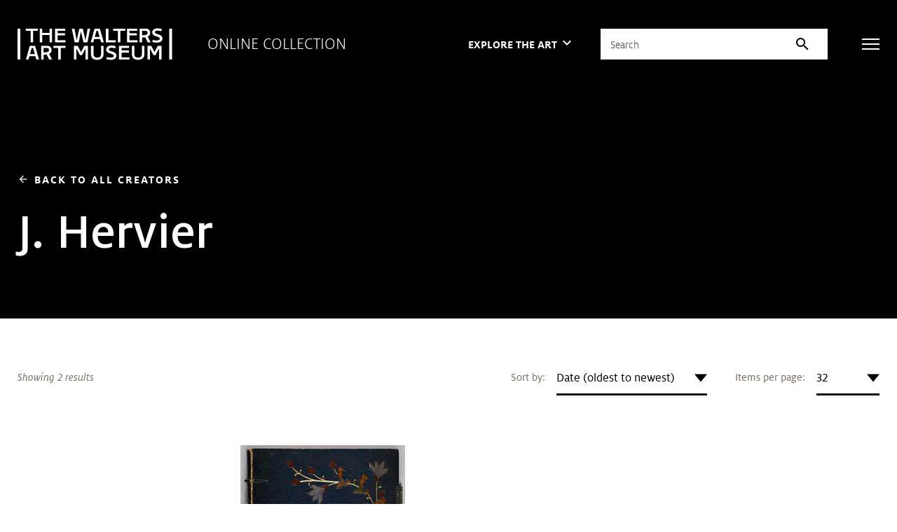

--- FILE ---
content_type: application/javascript; charset=UTF-8
request_url: https://art.thewalters.org/cdn-cgi/challenge-platform/h/b/scripts/jsd/d251aa49a8a3/main.js?
body_size: 8740
content:
window._cf_chl_opt={AKGCx8:'b'};~function(H6,wv,wO,wW,wZ,wN,wc,wk,H0,H1){H6=X,function(h,H,Hd,H5,j,o){for(Hd={h:659,H:558,j:583,o:683,B:674,L:502,g:517,z:507,i:522,D:538},H5=X,j=h();!![];)try{if(o=-parseInt(H5(Hd.h))/1+parseInt(H5(Hd.H))/2+parseInt(H5(Hd.j))/3+parseInt(H5(Hd.o))/4*(-parseInt(H5(Hd.B))/5)+-parseInt(H5(Hd.L))/6*(parseInt(H5(Hd.g))/7)+-parseInt(H5(Hd.z))/8*(parseInt(H5(Hd.i))/9)+parseInt(H5(Hd.D))/10,o===H)break;else j.push(j.shift())}catch(B){j.push(j.shift())}}(y,324932),wv=this||self,wO=wv[H6(501)],wW=null,wZ=wm(),wN=function(jr,jS,je,jk,jc,jN,jx,Hq,H,j,o,B){return jr={h:667,H:684,j:555,o:690},jS={h:504,H:637,j:730,o:542,B:732,L:504,g:533,z:504,i:665,D:510,I:681,A:724,G:504,V:665,Q:752,R:715,f:504,l:721,K:620,J:550,F:670,b:584,E:573,a:708,T:611,n:504},je={h:732,H:621,j:717},jk={h:660},jc={h:717,H:708,j:557,o:523,B:696,L:516,g:523,z:696,i:678,D:730,I:557,A:523,G:551,V:660,Q:564,R:681,f:505,l:695,K:533,J:564,F:572,b:732,E:504,a:550,T:681,n:609,C:611,v:684,O:711,W:695,Y:660,d:540,s:643,P:612,U:606,M:651,m:533,Z:680,x:681,N:594,c:566,k:730,e:752,S:681,y0:551,y1:584,y2:504,y3:612,y4:725,y5:584,y6:681,y7:594,y8:702,y9:720,yy:670},jN={h:732},jx={h:513,H:708},Hq=H6,H={'diSqy':Hq(jr.h),'kQaGs':function(L,g){return L==g},'UlzYp':function(L,g){return L&g},'qfJAh':function(L,g){return L<g},'uOWwK':function(L,g){return L(g)},'XjAAm':function(L,g){return L+g},'uWKQP':function(L,g){return L>g},'SSGDO':function(L,g){return L-g},'jVjhU':function(L,g){return L(g)},'HyjVh':function(L,g){return L>g},'kpJdt':function(L,g){return L>g},'qxLOM':function(L,g){return L-g},'Yvphr':function(L,g){return g==L},'woGlC':Hq(jr.H),'YAkqj':function(L,g){return L(g)},'CvEqJ':function(L,g){return L|g},'vzPui':function(L,g){return L-g},'BKsXP':function(L,g){return L(g)},'VqHOL':function(L,g){return L<g},'wnqXZ':function(L,g){return L==g},'SivHJ':function(L,g){return g&L},'rdRrg':function(L,g){return L==g},'BUdNt':function(L,g){return L-g},'fCPnX':function(L,g){return L==g},'clany':function(L,g){return L*g},'FOyIo':function(L,g){return g&L},'LvnmU':function(L,g){return g*L},'DCEEg':function(L,g){return g==L},'PGgIC':function(L,g){return L(g)},'ZJMnk':function(L,g){return L*g},'oNfLv':function(L,g){return L<g},'bXIMK':function(L,g){return g===L}},j=String[Hq(jr.j)],o={'h':function(L,HA){return HA=Hq,H[HA(jN.h)](null,L)?'':o.g(L,6,function(z,HG){return HG=HA,H[HG(jx.h)][HG(jx.H)](z)})},'g':function(L,z,i,HV,D,I,A,G,V,Q,R,K,J,F,E,U,M,Z,T,C,O,W,Y){if(HV=Hq,L==null)return'';for(I={},A={},G='',V=2,Q=3,R=2,K=[],J=0,F=0,E=0;E<L[HV(jc.h)];E+=1)if(T=L[HV(jc.H)](E),Object[HV(jc.j)][HV(jc.o)][HV(jc.B)](I,T)||(I[T]=Q++,A[T]=!0),C=H[HV(jc.L)](G,T),Object[HV(jc.j)][HV(jc.g)][HV(jc.z)](I,C))G=C;else for(O=HV(jc.i)[HV(jc.D)]('|'),W=0;!![];){switch(O[W++]){case'0':if(Object[HV(jc.I)][HV(jc.A)][HV(jc.B)](A,G)){if(H[HV(jc.G)](256,G[HV(jc.V)](0))){for(D=0;D<R;J<<=1,F==H[HV(jc.Q)](z,1)?(F=0,K[HV(jc.R)](H[HV(jc.f)](i,J)),J=0):F++,D++);for(Y=G[HV(jc.V)](0),D=0;H[HV(jc.l)](8,D);J=J<<1.45|H[HV(jc.K)](Y,1),F==z-1?(F=0,K[HV(jc.R)](i(J)),J=0):F++,Y>>=1,D++);}else{for(Y=1,D=0;D<R;J=Y|J<<1,F==H[HV(jc.J)](z,1)?(F=0,K[HV(jc.R)](i(J)),J=0):F++,Y=0,D++);for(Y=G[HV(jc.V)](0),D=0;H[HV(jc.F)](16,D);J=J<<1|Y&1.11,H[HV(jc.b)](F,z-1)?(F=0,K[HV(jc.R)](i(J)),J=0):F++,Y>>=1,D++);}V--,0==V&&(V=Math[HV(jc.E)](2,R),R++),delete A[G]}else for(Y=I[G],D=0;D<R;J=J<<1|Y&1,H[HV(jc.b)](F,H[HV(jc.a)](z,1))?(F=0,K[HV(jc.T)](H[HV(jc.n)](i,J)),J=0):F++,Y>>=1,D++);continue;case'1':I[C]=Q++;continue;case'2':V--;continue;case'3':H[HV(jc.C)](0,V)&&(V=Math[HV(jc.E)](2,R),R++);continue;case'4':G=String(T);continue}break}if(''!==G){if(Object[HV(jc.I)][HV(jc.o)][HV(jc.B)](A,G)){if(HV(jc.v)!==H[HV(jc.O)])return;else{if(H[HV(jc.W)](256,G[HV(jc.Y)](0))){if(HV(jc.d)!==HV(jc.s)){for(D=0;H[HV(jc.P)](D,R);J<<=1,z-1==F?(F=0,K[HV(jc.R)](H[HV(jc.U)](i,J)),J=0):F++,D++);for(Y=G[HV(jc.V)](0),D=0;8>D;J=H[HV(jc.M)](J<<1.79,H[HV(jc.m)](Y,1)),F==H[HV(jc.Z)](z,1)?(F=0,K[HV(jc.x)](H[HV(jc.N)](i,J)),J=0):F++,Y>>=1,D++);}else for(U=HV(jc.c)[HV(jc.k)]('|'),M=0;!![];){switch(U[M++]){case'0':Z=H[HV(jc.m)](G,V);continue;case'1':Q>>=1;continue;case'2':J<<=1;continue;case'3':F|=(H[HV(jc.P)](0,Z)?1:0)*E;continue;case'4':0==R&&(K=i,K=H[HV(jc.n)](J,F++));continue}break}}else{for(Y=1,D=0;H[HV(jc.e)](D,R);J=Y|J<<1.8,z-1==F?(F=0,K[HV(jc.S)](i(J)),J=0):F++,Y=0,D++);for(Y=G[HV(jc.V)](0),D=0;H[HV(jc.y0)](16,D);J=J<<1.13|Y&1,z-1==F?(F=0,K[HV(jc.x)](i(J)),J=0):F++,Y>>=1,D++);}V--,H[HV(jc.y1)](0,V)&&(V=Math[HV(jc.y2)](2,R),R++),delete A[G]}}else for(Y=I[G],D=0;H[HV(jc.y3)](D,R);J=J<<1.23|H[HV(jc.y4)](Y,1),H[HV(jc.y5)](F,H[HV(jc.a)](z,1))?(F=0,K[HV(jc.y6)](H[HV(jc.y7)](i,J)),J=0):F++,Y>>=1,D++);V--,H[HV(jc.y8)](0,V)&&R++}for(Y=2,D=0;D<R;J=J<<1.53|1.75&Y,F==H[HV(jc.y9)](z,1)?(F=0,K[HV(jc.R)](i(J)),J=0):F++,Y>>=1,D++);for(;;)if(J<<=1,z-1==F){K[HV(jc.x)](i(J));break}else F++;return K[HV(jc.yy)]('')},'j':function(L,HQ){return HQ=Hq,H[HQ(je.h)](null,L)?'':H[HQ(je.H)]('',L)?null:o.i(L[HQ(je.j)],32768,function(z,HR){return HR=HQ,L[HR(jk.h)](z)})},'i':function(L,z,i,Hf,D,I,A,G,V,Q,R,K,J,F,E,T,Y,C,O,W){for(Hf=Hq,D=[],I=4,A=4,G=3,V=[],K=i(0),J=z,F=1,Q=0;3>Q;D[Q]=Q,Q+=1);for(E=0,T=Math[Hf(jS.h)](2,2),R=1;R!=T;)for(C=Hf(jS.H)[Hf(jS.j)]('|'),O=0;!![];){switch(C[O++]){case'0':E|=H[Hf(jS.o)](0<W?1:0,R);continue;case'1':W=J&K;continue;case'2':J>>=1;continue;case'3':R<<=1;continue;case'4':H[Hf(jS.B)](0,J)&&(J=z,K=i(F++));continue}break}switch(E){case 0:for(E=0,T=Math[Hf(jS.L)](2,8),R=1;R!=T;W=H[Hf(jS.g)](K,J),J>>=1,J==0&&(J=z,K=i(F++)),E|=R*(0<W?1:0),R<<=1);Y=j(E);break;case 1:for(E=0,T=Math[Hf(jS.z)](2,16),R=1;T!=R;W=H[Hf(jS.i)](K,J),J>>=1,J==0&&(J=z,K=i(F++)),E|=H[Hf(jS.D)](0<W?1:0,R),R<<=1);Y=j(E);break;case 2:return''}for(Q=D[3]=Y,V[Hf(jS.I)](Y);;){if(F>L)return'';for(E=0,T=Math[Hf(jS.L)](2,G),R=1;T!=R;W=K&J,J>>=1,H[Hf(jS.A)](0,J)&&(J=z,K=i(F++)),E|=(0<W?1:0)*R,R<<=1);switch(Y=E){case 0:for(E=0,T=Math[Hf(jS.G)](2,8),R=1;T!=R;W=H[Hf(jS.V)](K,J),J>>=1,J==0&&(J=z,K=i(F++)),E|=(H[Hf(jS.Q)](0,W)?1:0)*R,R<<=1);D[A++]=H[Hf(jS.R)](j,E),Y=A-1,I--;break;case 1:for(E=0,T=Math[Hf(jS.f)](2,16),R=1;R!=T;W=H[Hf(jS.g)](K,J),J>>=1,J==0&&(J=z,K=H[Hf(jS.R)](i,F++)),E|=H[Hf(jS.l)](H[Hf(jS.K)](0,W)?1:0,R),R<<=1);D[A++]=j(E),Y=H[Hf(jS.J)](A,1),I--;break;case 2:return V[Hf(jS.F)]('')}if(H[Hf(jS.b)](0,I)&&(I=Math[Hf(jS.L)](2,G),G++),D[Y])Y=D[Y];else if(H[Hf(jS.E)](Y,A))Y=Q+Q[Hf(jS.a)](0);else return null;V[Hf(jS.I)](Y),D[A++]=Q+Y[Hf(jS.a)](0),I--,Q=Y,H[Hf(jS.T)](0,I)&&(I=Math[Hf(jS.n)](2,G),G++)}}},B={},B[Hq(jr.o)]=o.h,B}(),wc={},wc[H6(569)]='o',wc[H6(698)]='s',wc[H6(691)]='u',wc[H6(663)]='z',wc[H6(590)]='n',wc[H6(731)]='I',wc[H6(607)]='b',wk=wc,wv[H6(549)]=function(h,H,j,o,oV,oG,oA,HF,B,g,z,i,V,D,I,A){if(oV={h:654,H:518,j:605,o:576,B:751,L:576,g:655,z:718,i:726,D:718,I:723,A:570,G:722,V:717,Q:650,R:648,f:626,l:660,K:681,J:586,F:512,b:529,E:687,a:653,T:587,n:506,C:504,v:629,O:739,W:554,Y:699,d:530,s:532},oG={h:632,H:704,j:717,o:571,B:565,L:532},oA={h:557,H:523,j:696,o:681},HF=H6,B={'MPrXV':function(G,V){return G<V},'zCbJI':function(G,V){return V===G},'nHzqC':function(G,V){return G+V},'spTgQ':function(G,V){return G>V},'VPbUR':function(G,V){return V|G},'urIfG':function(G,V){return V&G},'kyQDT':function(G,V){return G==V},'Lzekc':function(G,V){return G(V)},'eIIDz':function(G,V){return G<<V},'zxeyu':function(G,V){return G&V},'AsXSQ':function(G,V){return G-V},'TZYGF':function(G,V){return V===G},'rCeQC':function(G,V){return G<V},'YdqOE':HF(oV.h),'XLvWO':function(G,V,Q){return G(V,Q)},'SezjV':function(G,V){return G+V},'POwev':function(G,V){return G+V}},B[HF(oV.H)](null,H)||void 0===H)return o;for(g=wr(H),h[HF(oV.j)][HF(oV.o)]&&(g=g[HF(oV.B)](h[HF(oV.j)][HF(oV.L)](H))),g=h[HF(oV.g)][HF(oV.z)]&&h[HF(oV.i)]?h[HF(oV.g)][HF(oV.D)](new h[(HF(oV.i))](g)):function(G,HE,V){for(HE=HF,G[HE(oG.h)](),V=0;B[HE(oG.H)](V,G[HE(oG.j)]);B[HE(oG.o)](G[V],G[V+1])?G[HE(oG.B)](B[HE(oG.L)](V,1),1):V+=1);return G}(g),z='nAsAaAb'.split('A'),z=z[HF(oV.I)][HF(oV.A)](z),i=0;B[HF(oV.G)](i,g[HF(oV.V)]);i++)if(HF(oV.Q)===B[HF(oV.R)]){if(B[HF(oV.f)](256,yg[HF(oV.l)](0))){for(Xi=0;XD<XI;XA<<=1,XV-1==XG?(XQ=0,XR[HF(oV.K)](Xf(Xl)),XK=0):XJ++,Xq++);for(V=XF[HF(oV.l)](0),Xb=0;B[HF(oV.f)](8,XE);XT=B[HF(oV.J)](Xn<<1,B[HF(oV.F)](V,1)),XC==Xv-1?(XO=0,XW[HF(oV.K)](XY(Xd)),Xs=0):XP++,V>>=1,Xa++);}else{for(V=1,XU=0;Xp<XM;Xm=V|XZ<<1.93,B[HF(oV.b)](Xx,XN-1)?(Xc=0,Xk[HF(oV.K)](B[HF(oV.E)](Xe,XS)),Xr=0):u0++,V=0,Xt++);for(V=u1[HF(oV.l)](0),u2=0;16>u3;u5=B[HF(oV.a)](u6,1)|B[HF(oV.T)](V,1),u7==B[HF(oV.n)](u8,1)?(u9=0,uy[HF(oV.K)](uX(uu)),uh=0):uw++,V>>=1,u4++);}Xw--,B[HF(oV.b)](0,XH)&&(Xj=Xo[HF(oV.C)](2,XB),XL++),delete Xg[Xz]}else(D=g[i],I=wS(h,H,D),z(I))?(A=I==='s'&&!h[HF(oV.v)](H[D]),HF(oV.O)===j+D?B[HF(oV.W)](L,B[HF(oV.Y)](j,D),I):A||L(B[HF(oV.d)](j,D),H[D])):L(B[HF(oV.s)](j,D),I);return o;function L(G,V,Hb){Hb=HF,Object[Hb(oA.h)][Hb(oA.H)][Hb(oA.j)](o,V)||(o[V]=[]),o[V][Hb(oA.o)](G)}},H0=H6(644)[H6(730)](';'),H1=H0[H6(723)][H6(570)](H0),wv[H6(618)]=function(H,j,ol,Ha,o,B,L,g,z,i){for(ol={h:546,H:617,j:545,o:717,B:661,L:681,g:734},Ha=H6,o={},o[Ha(ol.h)]=function(D,I){return D<I},o[Ha(ol.H)]=function(D,I){return D===I},B=o,L=Object[Ha(ol.j)](j),g=0;g<L[Ha(ol.o)];g++)if(z=L[g],z==='f'&&(z='N'),H[z]){for(i=0;B[Ha(ol.h)](i,j[L[g]][Ha(ol.o)]);B[Ha(ol.H)](-1,H[z][Ha(ol.B)](j[L[g]][i]))&&(H1(j[L[g]][i])||H[z][Ha(ol.L)]('o.'+j[L[g]][i])),i++);}else H[z]=j[L[g]][Ha(ol.g)](function(D){return'o.'+D})},H3();function wS(H,j,o,o7,HK,B,L,g,z){L=(o7={h:563,H:685,j:567,o:671,B:563,L:521,g:616,z:685,i:569,D:577,I:548,A:548,G:655,V:553,Q:655,R:671},HK=H6,B={},B[HK(o7.h)]=function(i,D){return D===i},B[HK(o7.H)]=function(i,D){return D==i},B[HK(o7.j)]=function(i,D){return D===i},B[HK(o7.o)]=function(i,D){return D==i},B);try{g=j[o]}catch(i){return L[HK(o7.B)](HK(o7.L),HK(o7.g))?null:'i'}if(L[HK(o7.z)](null,g))return L[HK(o7.j)](void 0,g)?'u':'x';if(HK(o7.i)==typeof g)try{if(HK(o7.D)==typeof g[HK(o7.I)])return g[HK(o7.A)](function(){}),'p'}catch(I){}return H[HK(o7.G)][HK(o7.V)](g)?'a':g===H[HK(o7.Q)]?'D':!0===g?'T':L[HK(o7.B)](!1,g)?'F':(z=typeof g,L[HK(o7.R)](HK(o7.D),z)?we(H,g)?'N':'f':wk[z]||'?')}function y(oZ){return oZ='Set,aERsk,QvHfD,qKCPi,split,bigint,kQaGs,Aadki,map,qtWhv,XMLHttpRequest,zRfoU,/b/ov1/0.6163503687898607:1769707667:KV7F8syQdRlnREHQRmJsne34e8h6RCD0db9rpqVbqIk/,d.cookie,SSTpq3,/cdn-cgi/challenge-platform/h/,dlgHa,api,RuPqw,CnwA5,clientInformation,GaNsB,floor,contentDocument,cloudflare-invisible,concat,VqHOL,LRmiB4,waBTq,document,30534BWOQUG,DmeNv,pow,jVjhU,AsXSQ,1312328YDGbXm,pkLOA2,zInkg,LvnmU,contentWindow,urIfG,diSqy,jAyRB,FkQsN,XjAAm,735tJxonm,TZYGF,stringify,/jsd/oneshot/d251aa49a8a3/0.6163503687898607:1769707667:KV7F8syQdRlnREHQRmJsne34e8h6RCD0db9rpqVbqIk/,oxOmf,18afhEYO,hasOwnProperty,gtyeI,OwcQX,xXpPQ,random,appendChild,kyQDT,POwev,/invisible/jsd,nHzqC,UlzYp,TiQBT,location,AKGCx8,HAANi,9398880KwQrex,niKIW,LtoCz,navigator,clany,Function,display: none,keys,bVbCg,xPThd,catch,pRIb1,qxLOM,uWKQP,WVijo,isArray,XLvWO,fromCharCode,AdeF3,prototype,1225880TqWECs,5|7|6|3|1|2|4|0,parent,errorInfoObject,status,bRTNO,SSGDO,splice,0|1|4|3|2,VgSAl,luRUO,object,bind,zCbJI,kpJdt,bXIMK,onreadystatechange,HXHeY,getOwnPropertyNames,function,http-code:,pIGQp,TYlZ6,pXDrr,detail,1135047geyRrF,wnqXZ,JabiW,VPbUR,zxeyu,zSXiw,PnIOT,number,vOJLN,yIkzh,randomUUID,BKsXP,[native code],FSNMO,AzPxH,nXZvd,hmmPA,postMessage,yRaOv,usHNS,now,yEzwz,Object,YAkqj,boolean,vwKhT,uOWwK,error,Yvphr,qfJAh,jsd,zEhde,send,ZenFs,MaRxM,rxvNi8,href,oNfLv,fCPnX,yOVZX,aUjz8,xhr-error,createElement,spTgQ,removeChild,ZhUwv,isNaN,body,addEventListener,sort,timeout,readyState,XazZw,open,1|2|4|0|3,success,MYSCD,tabIndex,xWNtO,hkVzf,FvZDs,_cf_chl_opt;JJgc4;PJAn2;kJOnV9;IWJi4;OHeaY1;DqMg0;FKmRv9;LpvFx1;cAdz2;PqBHf2;nFZCC5;ddwW5;pRIb1;rxvNi8;RrrrA2;erHi9,_cf_chl_opt,pAOda,ontimeout,YdqOE,pKeif,kojTy,CvEqJ,KfCoI,eIIDz,QxnVv,Array,Dexyn,mshJp,GKVbS,124351FTGJNB,charCodeAt,indexOf,JBxy9,symbol,POST,FOyIo,chctx,uI74sKNPnlfhjde0QtB$5ix1T32-CEaOJMY6kpFbSr8LZXoyVzGW+AHDcwmUqvgR9,zLNjm,error on cf_chl_props,join,FWNiH,RYmTl,event,3097335bzMuKg,KZFJv,ykCFQ,EjwDu,0|2|3|1|4,style,vzPui,push,drAwI,4OBtVlG,DKGAx,IhKxu,LCuHb,Lzekc,sid,onerror,SHLAygAyNgn,undefined,AKLHK,oiprg,pTRZj,HyjVh,call,toString,string,SezjV,iframe,onload,rdRrg,GJttU,MPrXV,log,vkMzt,XdKVk,charAt,10|6|0|9|5|1|4|3|7|2|8,uvjBS,woGlC,source,DOMContentLoaded,loading,PGgIC,__CF$cv$params,length,from,getPrototypeOf,BUdNt,ZJMnk,rCeQC,includes,DCEEg,SivHJ'.split(','),y=function(){return oZ},y()}function wY(h,Hp,HU,H7,H,j){Hp={h:577,H:692,j:669},HU={h:585,H:652},H7=H6,H={'JabiW':H7(Hp.h),'KfCoI':function(o,B){return o(B)},'AKLHK':function(o){return o()}},j=H[H7(Hp.H)](H2),wt(j.r,function(o,H8){H8=H7,typeof h===H[H8(HU.h)]&&H[H8(HU.H)](h,o),wP()}),j.e&&wx(H7(Hp.j),j.e)}function H4(j,o,om,HY,B,L){if(om={h:743,H:638,j:712,o:750,B:688,L:673,g:560,z:600,i:688,D:673,I:610,A:582},HY=H6,!j[HY(om.h)])return;o===HY(om.H)?(B={},B[HY(om.j)]=HY(om.o),B[HY(om.B)]=j.r,B[HY(om.L)]=HY(om.H),wv[HY(om.g)][HY(om.z)](B,'*')):(L={},L[HY(om.j)]=HY(om.o),L[HY(om.i)]=j.r,L[HY(om.D)]=HY(om.I),L[HY(om.A)]=o,wv[HY(om.g)][HY(om.z)](L,'*'))}function wt(h,H,jj,jH,jh,ju,jX,Hj,j,o,B,L){jj={h:638,H:694,j:624,o:664,B:716,L:705,g:645,z:736,i:636,D:596,I:525,A:525,G:741,V:645,Q:536,R:520,f:743,l:633,K:647,J:701,F:689,b:535,E:535,a:619,T:535,n:619,C:743,v:635,O:615,W:690,Y:519},jH={h:694,H:693,j:547,o:614},jh={h:729},ju={h:562,H:500,j:744,o:742,B:578,L:562},jX={h:614,H:633},Hj=H6,j={'zEhde':function(g,z){return g(z)},'waBTq':function(g,z){return g<z},'RuPqw':Hj(jj.h),'dlgHa':function(g,z){return g(z)},'qKCPi':function(g,z,i){return g(z,i)},'oiprg':Hj(jj.H),'xPThd':Hj(jj.j),'FSNMO':Hj(jj.o),'OwcQX':function(g,z){return g+z},'XazZw':function(g){return g()}},o=wv[Hj(jj.B)],console[Hj(jj.L)](wv[Hj(jj.g)]),B=new wv[(Hj(jj.z))](),B[Hj(jj.i)](j[Hj(jj.D)],j[Hj(jj.I)](j[Hj(jj.A)](Hj(jj.G),wv[Hj(jj.V)][Hj(jj.Q)]),Hj(jj.R))+o.r),o[Hj(jj.f)]&&(B[Hj(jj.l)]=5e3,B[Hj(jj.K)]=function(Ho){Ho=Hj,j[Ho(jX.h)](H,Ho(jX.H))}),B[Hj(jj.J)]=function(HB){HB=Hj,B[HB(ju.h)]>=200&&j[HB(ju.H)](B[HB(ju.h)],300)?H(j[HB(ju.j)]):j[HB(ju.o)](H,HB(ju.B)+B[HB(ju.L)])},B[Hj(jj.F)]=function(Hg,g,jw){if(Hg=Hj,g={'nXZvd':function(z,i,D,HL){return HL=X,j[HL(jh.h)](z,i,D)}},Hg(jH.h)===j[Hg(jH.H)])H(j[Hg(jH.j)]);else{if(jw={h:598},L=!![],!g())return;j[Hg(jH.o)](z,function(V,Hi){Hi=Hg,g[Hi(jw.h)](I,A,V)})}},L={'t':wp(),'lhr':wO[Hj(jj.b)]&&wO[Hj(jj.E)][Hj(jj.a)]?wO[Hj(jj.T)][Hj(jj.n)]:'','api':o[Hj(jj.C)]?!![]:![],'c':j[Hj(jj.v)](ws),'payload':h},B[Hj(jj.O)](wN[Hj(jj.W)](JSON[Hj(jj.Y)](L)))}function wx(B,L,jI,HI,g,z,i,D,I,A,G,V,Q,R,f,l,J){if(jI={h:579,H:526,j:601,o:639,B:622,L:514,g:707,z:559,i:641,D:664,I:524,A:706,G:741,V:649,Q:738,R:556,f:580,l:622,K:597,J:730,F:561,b:666,E:712,a:613,T:615,n:690,C:633,v:647,O:636,W:745,Y:645,d:740,s:645,P:740,U:753,M:645,m:753,Z:508,x:623,N:662,c:716,k:736,e:645,S:536,y0:531,y1:579,y2:526,y3:681,y4:660},HI=H6,g={},g[HI(jI.h)]=function(K,J){return K==J},g[HI(jI.H)]=function(K,J){return K-J},g[HI(jI.j)]=function(K,J){return K<<J},g[HI(jI.o)]=function(K,J){return J&K},g[HI(jI.B)]=HI(jI.L),g[HI(jI.g)]=HI(jI.z),g[HI(jI.i)]=HI(jI.D),g[HI(jI.I)]=function(K,J){return K+J},g[HI(jI.A)]=HI(jI.G),g[HI(jI.V)]=HI(jI.Q),z=g,!wU(0))return![];D=(i={},i[HI(jI.R)]=B,i[HI(jI.f)]=L,i);try{if(z[HI(jI.l)]!==HI(jI.K)){for(I=z[HI(jI.g)][HI(jI.J)]('|'),A=0;!![];){switch(I[A++]){case'0':G={},G[HI(jI.F)]=D,G[HI(jI.b)]=Q,G[HI(jI.E)]=HI(jI.a),f[HI(jI.T)](wN[HI(jI.n)](G));continue;case'1':f[HI(jI.C)]=2500;continue;case'2':f[HI(jI.v)]=function(){};continue;case'3':f[HI(jI.O)](z[HI(jI.i)],l);continue;case'4':Q=(V={},V[HI(jI.W)]=wv[HI(jI.Y)][HI(jI.W)],V[HI(jI.d)]=wv[HI(jI.s)][HI(jI.P)],V[HI(jI.U)]=wv[HI(jI.M)][HI(jI.m)],V[HI(jI.Z)]=wv[HI(jI.M)][HI(jI.x)],V[HI(jI.N)]=wZ,V);continue;case'5':R=wv[HI(jI.c)];continue;case'6':f=new wv[(HI(jI.k))]();continue;case'7':l=z[HI(jI.I)](z[HI(jI.A)]+wv[HI(jI.e)][HI(jI.S)],z[HI(jI.V)])+R.r+HI(jI.y0);continue}break}}else{for(v=0;O<W;J<<=1,z[HI(jI.y1)](s,z[HI(jI.y2)](P,1))?(U=0,M[HI(jI.y3)](m(Z)),x=0):N++,Y++);for(J=c[HI(jI.y4)](0),k=0;8>e;y0=z[HI(jI.j)](y1,1)|z[HI(jI.o)](J,1),y3-1==y2?(y4=0,y5[HI(jI.y3)](y6(y7)),y8=0):y9++,J>>=1,S++);}}catch(J){}}function wP(Hr,HS,HX,h,H){if(Hr={h:628,H:657,j:703},HS={h:628},HX=H6,h={'ZhUwv':function(j){return j()},'mshJp':function(j,o){return j===o},'GJttU':function(j,o,B){return j(o,B)}},H=h[HX(Hr.h)](wd),h[HX(Hr.H)](H,null))return;wW=(wW&&clearTimeout(wW),h[HX(Hr.j)](setTimeout,function(Hu){Hu=HX,h[Hu(HS.h)](wY)},H*1e3))}function wU(h,j0,Hh){return j0={h:527},Hh=H6,Math[Hh(j0.h)]()<h}function ws(){return wd()!==null}function wm(jo,HD){return jo={h:593,H:593},HD=H6,crypto&&crypto[HD(jo.h)]?crypto[HD(jo.H)]():''}function we(H,j,o1,Hl,o,B){return o1={h:727,H:727,j:543,o:557,B:697,L:696,g:661,z:595},Hl=H6,o={},o[Hl(o1.h)]=function(L,g){return L instanceof g},B=o,B[Hl(o1.H)](j,H[Hl(o1.j)])&&0<H[Hl(o1.j)][Hl(o1.o)][Hl(o1.B)][Hl(o1.L)](j)[Hl(o1.g)](Hl(o1.z))}function wr(H,o9,HJ,j,o,B){for(o9={h:575,H:751,j:545,o:719},HJ=H6,j={},j[HJ(o9.h)]=function(L,g){return g!==L},o=j,B=[];o[HJ(o9.h)](null,H);B=B[HJ(o9.H)](Object[HJ(o9.j)](H)),H=Object[HJ(o9.o)](H));return B}function wM(j4,HH,H,j,o,B,L){return j4={h:710,H:675,j:748,o:710,B:603,L:675},HH=H6,H={},H[HH(j4.h)]=function(g,z){return g/z},H[HH(j4.H)]=function(g,z){return g>z},j=H,o=3600,B=wp(),L=Math[HH(j4.j)](j[HH(j4.o)](Date[HH(j4.B)](),1e3)),j[HH(j4.L)](L-B,o)?![]:!![]}function wp(j1,Hw,h){return j1={h:716,H:748},Hw=H6,h=wv[Hw(j1.h)],Math[Hw(j1.H)](+atob(h.t))}function X(u,h,w,H){return u=u-500,w=y(),H=w[u],H}function H3(ot,oM,oY,Hn,h,H,j,o,D,I,A,B){if(ot={h:728,H:714,j:735,o:713,B:747,L:716,g:634,z:714,i:631,D:602,I:588,A:747,G:658,V:748,Q:534,R:603,f:592,l:599,K:574,J:574},oM={h:682,H:634,j:733,o:509,B:552,L:574,g:581,z:717,i:676,D:661,I:681,A:537,G:734},oY={h:539,H:503,j:716,o:748,B:737},Hn=H6,h={'zRfoU':function(L,g){return L(g)},'pAOda':function(L,g,z){return L(g,z)},'DmeNv':Hn(ot.h),'GKVbS':function(L){return L()},'TiQBT':function(L,g){return L/g},'yIkzh':function(L,g){return L>g},'hmmPA':function(L,g){return L-g},'RYmTl':function(L,g){return g===L},'drAwI':function(L){return L()},'Aadki':Hn(ot.H),'WVijo':Hn(ot.j),'usHNS':Hn(ot.o),'zSXiw':Hn(ot.B)},H=wv[Hn(ot.L)],!H)return;if(!wM())return;if(j=![],o=function(oW,HC,z){if(oW={h:646},HC=Hn,HC(oY.h)===h[HC(oY.H)])return z=o[HC(oY.j)],B[HC(oY.o)](+h[HC(oY.B)](L,z.t));else if(!j){if(j=!![],!wM())return;wY(function(g,Hv){Hv=HC,h[Hv(oW.h)](H4,H,g)})}},wO[Hn(ot.g)]!==Hn(ot.z))o();else if(wv[Hn(ot.i)])wO[Hn(ot.i)](h[Hn(ot.D)],o);else if(h[Hn(ot.I)]!==Hn(ot.A))return D=3600,I=h[Hn(ot.G)](o),A=B[Hn(ot.V)](h[Hn(ot.Q)](L[Hn(ot.R)](),1e3)),h[Hn(ot.f)](h[Hn(ot.l)](A,I),D)?![]:!![];else B=wO[Hn(ot.K)]||function(){},wO[Hn(ot.J)]=function(oP,HW,g,i,D){if(oP={h:672},HW=Hn,g={'pXDrr':function(z,i){return z<i},'ykCFQ':function(z,i,HO){return HO=X,h[HO(oP.h)](z,i)},'HAANi':function(z,i){return z+i}},h[HW(oM.h)](B),wO[HW(oM.H)]!==h[HW(oM.j)]){if(HW(oM.o)!==h[HW(oM.B)])wO[HW(oM.L)]=B,h[HW(oM.h)](o);else if(i=E[a],i==='f'&&(i='N'),T[i]){for(D=0;g[HW(oM.g)](D,n[C[v]][HW(oM.z)]);g[HW(oM.i)](-1,O[i][HW(oM.D)](W[Y[d]][D]))&&(s(P[U[M]][D])||m[i][HW(oM.I)](g[HW(oM.A)]('o.',Z[x[N]][D]))),D++);}else c[i]=k[D[S]][HW(oM.G)](function(y3){return'o.'+y3})}}}function H2(oF,HT,j,o,B,L,g,z,i,D){j=(oF={h:709,H:746,j:541,o:749,B:668,L:730,g:640,z:630,i:627,D:656,I:677,A:608,G:515,V:511,Q:679,R:544,f:589,l:528,K:625,J:700},HT=H6,{'zLNjm':HT(oF.h),'Dexyn':function(I,A,G,V,Q){return I(A,G,V,Q)},'EjwDu':HT(oF.H),'vwKhT':HT(oF.j),'FkQsN':function(I,A,G,V,Q){return I(A,G,V,Q)},'PnIOT':HT(oF.o)});try{for(o=j[HT(oF.B)][HT(oF.L)]('|'),B=0;!![];){switch(o[B++]){case'0':i[HT(oF.g)]='-1';continue;case'1':L={};continue;case'2':wO[HT(oF.z)][HT(oF.i)](i);continue;case'3':L=j[HT(oF.D)](pRIb1,g,g[j[HT(oF.I)]]||g[j[HT(oF.A)]],'n.',L);continue;case'4':L=j[HT(oF.G)](pRIb1,g,g,'',L);continue;case'5':g=i[HT(oF.V)];continue;case'6':i[HT(oF.Q)]=HT(oF.R);continue;case'7':L=pRIb1(g,i[j[HT(oF.f)]],'d.',L);continue;case'8':return z={},z.r=L,z.e=null,z;case'9':wO[HT(oF.z)][HT(oF.l)](i);continue;case'10':i=wO[HT(oF.K)](HT(oF.J));continue}break}}catch(I){return D={},D.r={},D.e=I,D}}function wd(Hx,HZ,H9,h,H,j,B){if(Hx={h:716,H:590,j:686,o:604,B:642,L:669},HZ={h:591,H:577,j:568},H9=H6,h={'vOJLN':function(o,B){return B===o},'luRUO':function(o){return o()},'hkVzf':function(o,B,L){return o(B,L)}},H=wv[H9(Hx.h)],!H)return null;if(j=H.i,typeof j!==H9(Hx.H)||j<30){if(H9(Hx.j)!==H9(Hx.o))return null;else B=g(),h[H9(Hx.B)](z,B.r,function(l,Hy){Hy=H9,h[Hy(HZ.h)](typeof G,Hy(HZ.H))&&R(l),h[Hy(HZ.j)](Q)}),B.e&&G(H9(Hx.L),B.e)}return j}}()